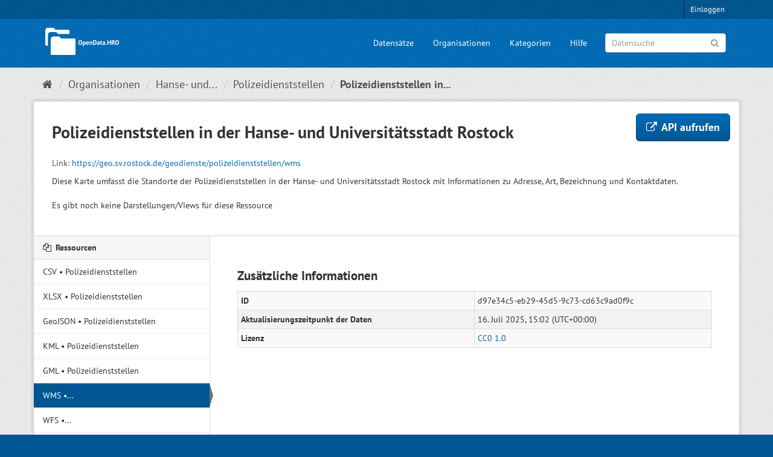

--- FILE ---
content_type: text/html; charset=utf-8
request_url: https://www.opendata-hro.de/dataset/polizeidienststellen/resource/d97e34c5-eb29-45d5-9c73-cd63c9ad0f9c
body_size: 3508
content:
<!DOCTYPE html>
<!--[if IE 9]> <html lang="de" class="ie9"> <![endif]-->
<!--[if gt IE 8]><!--> <html lang="de"> <!--<![endif]-->
  <head>
    
  <meta charset="utf-8" />
      <meta name="generator" content="ckan 2.9.5" />
      <meta name="viewport" content="width=device-width, initial-scale=1.0">
  <meta name="description" value="Open-Data-Portal der Hanse- und Universitätsstadt Rostock" />

    <title>Polizeidienststellen - Polizeidienststellen in der Hanse- und Universitätsstadt Rostock - OpenData.HRO</title>

    
    <link rel="shortcut icon" href="/favicon.ico" />
    
    
    
  
      
      
      
      
    
  


    
    


    
    


    
      
      
    
  
  <meta property="og:title" content="Polizeidienststellen - Polizeidienststellen in der Hanse- und Universitätsstadt Rostock - OpenData.HRO">
  <meta property="og:description" content="Diese Karte umfasst die Standorte der Polizeidienststellen in der Hanse- und Universitätsstadt Rostock mit Informationen zu Adresse, Art, Bezeichnung und Kontaktdaten.">


    
    <link href="/webassets/base/4f3188fa_main.css" rel="stylesheet"/>
<link href="/webassets/ckanext-hro_theme/136961dc_hro_theme.css" rel="stylesheet"/>
<link href="/webassets/ckanext-harvest/c95a0af2_harvest_css.css" rel="stylesheet"/>
<link href="/webassets/ckanext-geoview/77c3ca23_geo-resource-styles.css" rel="stylesheet"/>
    
  </head>

  
  <body data-site-root="https://www.opendata-hro.de/" data-locale-root="https://www.opendata-hro.de/" >

    
    <div class="sr-only sr-only-focusable"><a href="#content">Überspringen zum Inhalt</a></div>
  

  
     
<div class="account-masthead">
  <div class="container">
     
    <nav class="account not-authed" aria-label="Benutzerkonto">
      <ul class="list-unstyled">
        
        <li><a href="/user/login">Einloggen</a></li>
         
      </ul>
    </nav>
     
  </div>
</div>

<header class="navbar navbar-static-top masthead">
    
  <div class="container">
    <div class="navbar-right">
      <button data-target="#main-navigation-toggle" data-toggle="collapse" class="navbar-toggle collapsed" type="button" aria-label="expand or collapse" aria-expanded="false">
        <span class="sr-only">Toggle navigation</span>
        <span class="fa fa-bars"></span>
      </button>
    </div>
    <hgroup class="header-text-logo-tagline navbar-left">
      
<a class="logo" href="/"><img src="/img/logo.png" alt="OpenData.HRO" title="OpenData.HRO" width="132" height="55" /></a>

    </hgroup>

    <div class="collapse navbar-collapse" id="main-navigation-toggle">
      
      <nav class="section navigation">
        <ul class="nav nav-pills">
            
		<li><a href="/dataset/">Datensätze</a></li><li><a href="/organization/">Organisationen</a></li><li><a href="/group/">Kategorien</a></li><li><a href="/about">Hilfe</a></li>
	    
        </ul>
      </nav>
       
<form class="section site-search simple-input" action="/dataset/" method="get">
  <div class="field">
    <label for="field-sitewide-search">Datensuche</label>
    <input id="field-sitewide-search" type="text" class="form-control" name="q" placeholder="Datensuche" aria-label="Datensuche"/>
    <button class="btn-search" type="submit" aria-label="Anwenden"><i class="fa fa-search"></i></button>
  </div>
</form>

    </div>
  </div>
</header>

  
    <div class="main">
      <div id="content" class="container">
        
          
            <div class="flash-messages">
              
                
              
            </div>
          

          
            <div class="toolbar" role="navigation" aria-label="Brotkrumen-Navigation">
              
                
                  <ol class="breadcrumb">
                    
<li class="home"><a href="/" aria-label="Start"><i class="fa fa-home"></i><span> Start</span></a></li>
                    
  
  
    
    
      
      
      <li><a href="/organization/">Organisationen</a></li>
      <li><a href="/organization/hro">Hanse- und...</a></li>
    
    <li><a href="/dataset/polizeidienststellen">Polizeidienststellen</a></li>
  

  <li class="active"><a href="">Polizeidienststellen in...</a></li>

                  </ol>
                
              
            </div>
          

          <div class="row wrapper">
            
            
  
    <section class="module module-resource" role="complementary">
      
      <div class="module-content">
        <div class="actions">
          
          <ul>
            
  


  <li>
    <div class="btn-group">
    <a class="btn btn-lg btn-primary resource-type-api" href="https://geo.sv.rostock.de/geodienste/polizeidienststellen/wms" target="_blank">
      
        <i class="fa fa-external-link"></i> API aufrufen
      
    </a>
    </div>
  </li>


  

          </ul>
          
        </div>
        
  
    
  
  <h1 class="page-heading">Polizeidienststellen in der Hanse- und Universitätsstadt Rostock</h1>
  
    
      <p class="text-muted ellipsis">Link: <a href="https://geo.sv.rostock.de/geodienste/polizeidienststellen/wms" target="_blank" title="https://geo.sv.rostock.de/geodienste/polizeidienststellen/wms">https://geo.sv.rostock.de/geodienste/polizeidienststellen/wms</a></p>
    
  
  <div class="prose notes" property="rdfs:label">
    
      <p>Diese Karte umfasst die Standorte der Polizeidienststellen in der Hanse- und Universitätsstadt Rostock mit Informationen zu Adresse, Art, Bezeichnung und Kontaktdaten.</p>
    
    
  </div>

      
      
      
        
          
          

        
          
            <div class="resource-view">
              
              
              
                
                <div class="data-viewer-info">
                  <p>Es gibt noch keine Darstellungen/Views für diese Ressource</p>
                  
                </div>
              
            </div>
          
        </div>
      
      
      
      
    </section>
  


            
              <aside class="secondary col-sm-3">
                
                

  
    


  
    <section class="module module-narrow resources">
      
        
          <h2 class="module-heading"><i class="fa fa-files-o"></i> Ressourcen</h2>
        
        
  <ul class="list-unstyled nav nav-simple">
    
      <li class="nav-item">
        
          
        
        <a href="/dataset/polizeidienststellen/resource/7d4c84da-da3f-4029-b8b9-42f4396ef8a5?inner_span=True">CSV • Polizeidienststellen</a>
      </li>
    
      <li class="nav-item">
        
          
        
        <a href="/dataset/polizeidienststellen/resource/854d0ab2-f1ae-416b-8ba4-fadfe204218a?inner_span=True">XLSX • Polizeidienststellen</a>
      </li>
    
      <li class="nav-item">
        
          
        
        <a href="/dataset/polizeidienststellen/resource/f6a49a97-76f9-4376-9ad0-858073ae7ec7?inner_span=True">GeoJSON • Polizeidienststellen</a>
      </li>
    
      <li class="nav-item">
        
          
        
        <a href="/dataset/polizeidienststellen/resource/23b25019-dada-4688-a3ab-537998c46d8e?inner_span=True">KML • Polizeidienststellen</a>
      </li>
    
      <li class="nav-item">
        
          
        
        <a href="/dataset/polizeidienststellen/resource/324d6051-b9a5-4631-90d2-8db39586be84?inner_span=True">GML • Polizeidienststellen</a>
      </li>
    
      <li class="nav-item active">
        
          
        
        <a href="/dataset/polizeidienststellen/resource/d97e34c5-eb29-45d5-9c73-cd63c9ad0f9c?inner_span=True">WMS •...</a>
      </li>
    
      <li class="nav-item">
        
          
        
        <a href="/dataset/polizeidienststellen/resource/9820b5dc-2056-49d8-8dde-cded8e89cab5?inner_span=True">WFS •...</a>
      </li>
    
      <li class="nav-item">
        
          
        
        <a href="/dataset/polizeidienststellen/resource/62144c6c-dc5f-4678-abaf-c94fd54431eb?inner_span=True">INSPIRE View Service...</a>
      </li>
    
      <li class="nav-item">
        
          
        
        <a href="/dataset/polizeidienststellen/resource/3224ccec-b3da-4188-ae6c-52a4a66115ad?inner_span=True">INSPIRE Download...</a>
      </li>
    
  </ul>

      
    </section>
  

  

  
    

  <section class="module module-narrow social">
    
      <h2 class="module-heading"><i class="fa fa-share-square-o"></i> Soziale Medien</h2>
    
    
      <ul class="nav nav-simple">
        <li class="nav-item"><a href="https://twitter.com/share?url=https://www.opendata-hro.de/dataset/polizeidienststellen/resource/d97e34c5-eb29-45d5-9c73-cd63c9ad0f9c" target="_blank"><i class="fa fa-twitter-square"></i> Twitter</a></li>
        <li class="nav-item"><a href="https://www.facebook.com/sharer.php?u=https://www.opendata-hro.de/dataset/polizeidienststellen/resource/d97e34c5-eb29-45d5-9c73-cd63c9ad0f9c" target="_blank"><i class="fa fa-facebook-square"></i> Facebook</a></li>
      </ul>
    
  </section>

  

              </aside>
            

            
              <div class="primary col-sm-9 col-xs-12" role="main">
                
                
  
  
    <section class="module">
      
  
  
      <div class="module-content">
        <h2>Zusätzliche Informationen</h2>
        <table class="table table-striped table-bordered table-condensed" data-module="table-toggle-more">
          <tbody>
            <tr>
              <th scope="row">ID</th>
              <td>d97e34c5-eb29-45d5-9c73-cd63c9ad0f9c</td>
            </tr>
            <tr>
              <th scope="row">Aktualisierungszeitpunkt der Daten</th>
              <td><span class="automatic-local-datetime" data-datetime="2025-07-16T17:02:59+0200">
  16. Juli 2025
</span></td>
            </tr>
            <tr>
              <th scope="row">Lizenz</th>
              <td>


  
    
  
    <a href="https://creativecommons.org/publicdomain/zero/1.0/" rel="dc:rights">CC0 1.0</a>
  

  
</td>
            </tr>
            
            
            
          </tbody>
        </table>
      </div>
      

    </section>
  


              </div>
            
          </div>
        
      </div>
    </div>
  
    <footer class="site-footer">
  <div class="container">
    
<div class="row">
  <div class="col-md-4 footer-links">
    
      <ul class="list-unstyled">
        
          <li><a href="/api_info">API-Nutzung</a></li>
          <li><a href="/privacy_policy">Datenschutz</a></li>
          <li><a href="/imprint">Impressum</a></li>
          <li><a href="/terms_of_use">Nutzungsbedingungen</a></li>
        
      </ul>
    
  </div>
  <div class="col-md-4 footer-links">
    
      <a href="https://www.opendatainside.com/de/mybadge/opendata-hro/" target="_blank">
        <img src="/img/open-data-inside.png" width="90" height="90" alt="Open Data Inside" />
      </a>
    
  </div>
  <div class="col-md-4 attribution">
    
      <p><strong>Umgesetzt auf Basis von</strong> <a class="hide-text ckan-footer-logo" href="http://ckan.org">CKAN</a></p>
    
    
      
<form class="form-inline form-select lang-select" action="/util/redirect" data-module="select-switch" method="POST">
  <label for="field-lang-select">Sprache</label>
  <select id="field-lang-select" name="url" data-module="autocomplete" data-module-dropdown-class="lang-dropdown" data-module-container-class="lang-container">
    
      <option value="/de/dataset/polizeidienststellen/resource/d97e34c5-eb29-45d5-9c73-cd63c9ad0f9c" selected="selected">
        Deutsch
      </option>
    
      <option value="/en/dataset/polizeidienststellen/resource/d97e34c5-eb29-45d5-9c73-cd63c9ad0f9c" >
        English
      </option>
    
  </select>
  <button class="btn btn-default js-hide" type="submit">Los</button>
</form>
    
  </div>
</div>

  </div>

  
    
  
</footer>
  
  
  
  
    
  
  
    

      

    
    
    <link href="/webassets/vendor/f3b8236b_select2.css" rel="stylesheet"/>
<link href="/webassets/vendor/0b01aef1_font-awesome.css" rel="stylesheet"/>
    <script src="/webassets/vendor/d8ae4bed_jquery.js" type="text/javascript"></script>
<script src="/webassets/vendor/fb6095a0_vendor.js" type="text/javascript"></script>
<script src="/webassets/vendor/580fa18d_bootstrap.js" type="text/javascript"></script>
<script src="/webassets/base/15a18f6c_main.js" type="text/javascript"></script>
<script src="/webassets/base/266988e1_ckan.js" type="text/javascript"></script>
<script src="/webassets/base/cd2c0272_tracking.js" type="text/javascript"></script>
  </body>
</html>